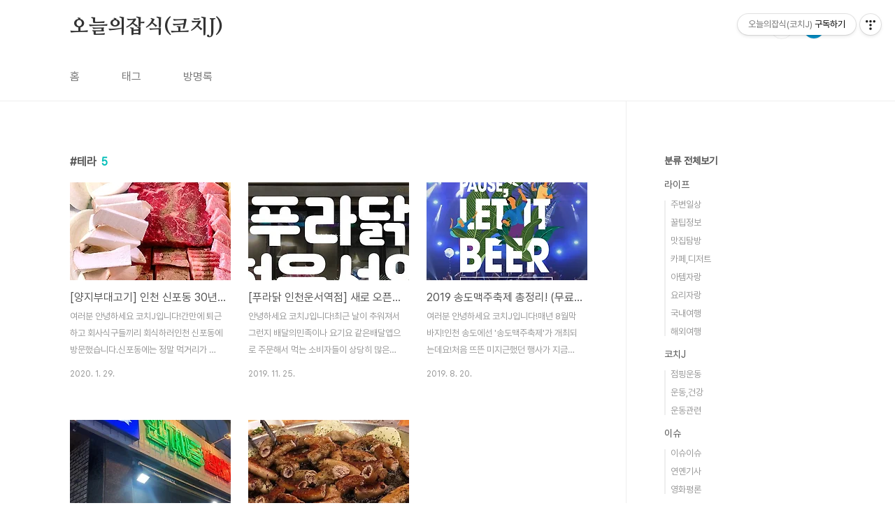

--- FILE ---
content_type: text/html;charset=UTF-8
request_url: https://coach-j.tistory.com/tag/%ED%85%8C%EB%9D%BC?page=1
body_size: 50560
content:
<!doctype html>
<html lang="ko">

                                                                                <head>
                <script type="text/javascript">if (!window.T) { window.T = {} }
window.T.config = {"TOP_SSL_URL":"https://www.tistory.com","PREVIEW":false,"ROLE":"guest","PREV_PAGE":"","NEXT_PAGE":"","BLOG":{"id":3053103,"name":"coach-j","title":"오늘의잡식(코치J)","isDormancy":false,"nickName":"오늘의잡식","status":"open","profileStatus":"normal"},"NEED_COMMENT_LOGIN":true,"COMMENT_LOGIN_CONFIRM_MESSAGE":"이 블로그는 로그인한 사용자에게만 댓글 작성을 허용했습니다. 지금 로그인하시겠습니까?","LOGIN_URL":"https://www.tistory.com/auth/login/?redirectUrl=https://coach-j.tistory.com/tag/%25ED%2585%258C%25EB%259D%25BC","DEFAULT_URL":"https://coach-j.tistory.com","USER":{"name":null,"homepage":null,"id":0,"profileImage":null},"SUBSCRIPTION":{"status":"none","isConnected":false,"isPending":false,"isWait":false,"isProcessing":false,"isNone":true},"IS_LOGIN":false,"HAS_BLOG":false,"IS_SUPPORT":false,"IS_SCRAPABLE":false,"TOP_URL":"http://www.tistory.com","JOIN_URL":"https://www.tistory.com/member/join","PHASE":"prod","ROLE_GROUP":"visitor"};
window.T.entryInfo = null;
window.appInfo = {"domain":"tistory.com","topUrl":"https://www.tistory.com","loginUrl":"https://www.tistory.com/auth/login","logoutUrl":"https://www.tistory.com/auth/logout"};
window.initData = {};

window.TistoryBlog = {
    basePath: "",
    url: "https://coach-j.tistory.com",
    tistoryUrl: "https://coach-j.tistory.com",
    manageUrl: "https://coach-j.tistory.com/manage",
    token: "HavBl3zxarWWpjffU9QvF7PSZ1wDn8E3Fx2UzQFUSBh4FDt6mvvcBU4ScXQOND84"
};
var servicePath = "";
var blogURL = "";</script>

                
                
                
                        <!-- BusinessLicenseInfo - START -->
        
            <link href="https://tistory1.daumcdn.net/tistory_admin/userblog/userblog-7c7a62cfef2026f12ec313f0ebcc6daafb4361d7/static/plugin/BusinessLicenseInfo/style.css" rel="stylesheet" type="text/css"/>

            <script>function switchFold(entryId) {
    var businessLayer = document.getElementById("businessInfoLayer_" + entryId);

    if (businessLayer) {
        if (businessLayer.className.indexOf("unfold_license") > 0) {
            businessLayer.className = "business_license_layer";
        } else {
            businessLayer.className = "business_license_layer unfold_license";
        }
    }
}
</script>

        
        <!-- BusinessLicenseInfo - END -->
        <!-- DaumShow - START -->
        <style type="text/css">#daumSearchBox {
    height: 21px;
    background-image: url(//i1.daumcdn.net/imgsrc.search/search_all/show/tistory/plugin/bg_search2_2.gif);
    margin: 5px auto;
    padding: 0;
}

#daumSearchBox input {
    background: none;
    margin: 0;
    padding: 0;
    border: 0;
}

#daumSearchBox #daumLogo {
    width: 34px;
    height: 21px;
    float: left;
    margin-right: 5px;
    background-image: url(//i1.daumcdn.net/img-media/tistory/img/bg_search1_2_2010ci.gif);
}

#daumSearchBox #show_q {
    background-color: transparent;
    border: none;
    font: 12px Gulim, Sans-serif;
    color: #555;
    margin-top: 4px;
    margin-right: 15px;
    float: left;
}

#daumSearchBox #show_btn {
    background-image: url(//i1.daumcdn.net/imgsrc.search/search_all/show/tistory/plugin/bt_search_2.gif);
    width: 37px;
    height: 21px;
    float: left;
    margin: 0;
    cursor: pointer;
    text-indent: -1000em;
}
</style>

        <!-- DaumShow - END -->

        <!-- GoogleAnalytics - START -->
        <script src="https://www.googletagmanager.com/gtag/js?id=UA-144487032-1" async="async"></script>
<script>window.dataLayer = window.dataLayer || [];
function gtag(){dataLayer.push(arguments);}
gtag('js', new Date());
gtag('config','UA-144487032-1', {
    cookie_domain: 'auto',
    cookie_flags: 'max-age=0;domain=.tistory.com',
    cookie_expires: 7 * 24 * 60 * 60 // 7 days, in seconds
});</script>

        <!-- GoogleAnalytics - END -->

<!-- PreventCopyContents - START -->
<meta content="no" http-equiv="imagetoolbar"/>

<!-- PreventCopyContents - END -->

<!-- System - START -->
<script src="//pagead2.googlesyndication.com/pagead/js/adsbygoogle.js" async="async" data-ad-host="ca-host-pub-9691043933427338" data-ad-client="ca-pub-5853294504757194"></script>
<!-- System - END -->

        <!-- GoogleSearchConsole - START -->
        
<!-- BEGIN GOOGLE_SITE_VERIFICATION -->
<meta name="google-site-verification" content="xnd8sbLUO56Ly3m-BoFzGd82V9EeQIcabaJXci50wfo"/>
<!-- END GOOGLE_SITE_VERIFICATION -->

        <!-- GoogleSearchConsole - END -->

        <!-- TistoryProfileLayer - START -->
        <link href="https://tistory1.daumcdn.net/tistory_admin/userblog/userblog-7c7a62cfef2026f12ec313f0ebcc6daafb4361d7/static/plugin/TistoryProfileLayer/style.css" rel="stylesheet" type="text/css"/>
<script type="text/javascript" src="https://tistory1.daumcdn.net/tistory_admin/userblog/userblog-7c7a62cfef2026f12ec313f0ebcc6daafb4361d7/static/plugin/TistoryProfileLayer/script.js"></script>

        <!-- TistoryProfileLayer - END -->

                
                <meta http-equiv="X-UA-Compatible" content="IE=Edge">
<meta name="format-detection" content="telephone=no">
<script src="//t1.daumcdn.net/tistory_admin/lib/jquery/jquery-3.5.1.min.js" integrity="sha256-9/aliU8dGd2tb6OSsuzixeV4y/faTqgFtohetphbbj0=" crossorigin="anonymous"></script>
<script type="text/javascript" src="//t1.daumcdn.net/tiara/js/v1/tiara-1.2.0.min.js"></script><meta name="referrer" content="always"/>
<meta name="google-adsense-platform-account" content="ca-host-pub-9691043933427338"/>
<meta name="google-adsense-platform-domain" content="tistory.com"/>
<meta name="google-adsense-account" content="ca-pub-5853294504757194"/>
<meta name="description" content="맛집과 카페, 요리 등 소개하고 있는 '오늘의잡식‘ (구 코치J)입니다. '오늘의잡식'이라는 아무거나 잘먹는 유튜브, 틱톡, 인스타그램도 운영하고 있으니 많은 시청 부탁드립니다. 감사합니다❤️"/>

    <!-- BEGIN OPENGRAPH -->
    <meta property="og:type" content="website"/>
<meta property="og:url" content="https://coach-j.tistory.com"/>
<meta property="og:site_name" content="오늘의잡식(코치J)"/>
<meta property="og:title" content="'테라' 태그의 글 목록"/>
<meta property="og:description" content="맛집과 카페, 요리 등 소개하고 있는 '오늘의잡식‘ (구 코치J)입니다. '오늘의잡식'이라는 아무거나 잘먹는 유튜브, 틱톡, 인스타그램도 운영하고 있으니 많은 시청 부탁드립니다. 감사합니다❤️"/>
<meta property="og:image" content="https://img1.daumcdn.net/thumb/R800x0/?scode=mtistory2&fname=https%3A%2F%2Ftistory1.daumcdn.net%2Ftistory%2F3053103%2Fattach%2F0f1e4d9d82b84b29ac6f8c172b3e2326"/>
<meta property="og:article:author" content="'오늘의잡식'"/>
    <!-- END OPENGRAPH -->

    <!-- BEGIN TWITTERCARD -->
    <meta name="twitter:card" content="summary_large_image"/>
<meta name="twitter:site" content="@TISTORY"/>
<meta name="twitter:title" content="'테라' 태그의 글 목록"/>
<meta name="twitter:description" content="맛집과 카페, 요리 등 소개하고 있는 '오늘의잡식‘ (구 코치J)입니다. '오늘의잡식'이라는 아무거나 잘먹는 유튜브, 틱톡, 인스타그램도 운영하고 있으니 많은 시청 부탁드립니다. 감사합니다❤️"/>
<meta property="twitter:image" content="https://img1.daumcdn.net/thumb/R800x0/?scode=mtistory2&fname=https%3A%2F%2Ftistory1.daumcdn.net%2Ftistory%2F3053103%2Fattach%2F0f1e4d9d82b84b29ac6f8c172b3e2326"/>
    <!-- END TWITTERCARD -->
<script type="module" src="https://tistory1.daumcdn.net/tistory_admin/userblog/userblog-7c7a62cfef2026f12ec313f0ebcc6daafb4361d7/static/pc/dist/index.js" defer=""></script>
<script type="text/javascript" src="https://tistory1.daumcdn.net/tistory_admin/userblog/userblog-7c7a62cfef2026f12ec313f0ebcc6daafb4361d7/static/pc/dist/index-legacy.js" defer="" nomodule="true"></script>
<script type="text/javascript" src="https://tistory1.daumcdn.net/tistory_admin/userblog/userblog-7c7a62cfef2026f12ec313f0ebcc6daafb4361d7/static/pc/dist/polyfills-legacy.js" defer="" nomodule="true"></script>
<link rel="icon" sizes="any" href="https://t1.daumcdn.net/tistory_admin/favicon/tistory_favicon_32x32.ico"/>
<link rel="icon" type="image/svg+xml" href="https://t1.daumcdn.net/tistory_admin/top_v2/bi-tistory-favicon.svg"/>
<link rel="apple-touch-icon" href="https://t1.daumcdn.net/tistory_admin/top_v2/tistory-apple-touch-favicon.png"/>
<link rel="stylesheet" type="text/css" href="https://t1.daumcdn.net/tistory_admin/www/style/font.css"/>
<link rel="stylesheet" type="text/css" href="https://tistory1.daumcdn.net/tistory_admin/userblog/userblog-7c7a62cfef2026f12ec313f0ebcc6daafb4361d7/static/style/content.css"/>
<link rel="stylesheet" type="text/css" href="https://tistory1.daumcdn.net/tistory_admin/userblog/userblog-7c7a62cfef2026f12ec313f0ebcc6daafb4361d7/static/pc/dist/index.css"/>
<link rel="stylesheet" type="text/css" href="https://tistory1.daumcdn.net/tistory_admin/userblog/userblog-7c7a62cfef2026f12ec313f0ebcc6daafb4361d7/static/style/uselessPMargin.css"/>
<script type="text/javascript">(function() {
    var tjQuery = jQuery.noConflict(true);
    window.tjQuery = tjQuery;
    window.orgjQuery = window.jQuery; window.jQuery = tjQuery;
    window.jQuery = window.orgjQuery; delete window.orgjQuery;
})()</script>
<script type="text/javascript" src="https://tistory1.daumcdn.net/tistory_admin/userblog/userblog-7c7a62cfef2026f12ec313f0ebcc6daafb4361d7/static/script/base.js"></script>
<script type="text/javascript" src="//developers.kakao.com/sdk/js/kakao.min.js"></script>

                
  <meta charset="UTF-8">
  <meta name="viewport"
    content="user-scalable=no, initial-scale=1.0, maximum-scale=1.0, minimum-scale=1.0, width=device-width">
  <title>'테라' 태그의 글 목록</title>
  <link rel="stylesheet" href="https://tistory1.daumcdn.net/tistory/0/BookClub/style.css">
  <script src="//t1.daumcdn.net/tistory_admin/lib/jquery/jquery-1.12.4.min.js"></script>
  <style type="text/css">
    .entry-content a,
    .post-header h1 em,
    .comments h2 .count {
      color: #04beb8
    }

    .comment-form .submit button:hover,
    .comment-form .submit button:focus {
      background-color: #04beb8
    }

    
  </style>

                
                
                <style type="text/css">.another_category {
    border: 1px solid #E5E5E5;
    padding: 10px 10px 5px;
    margin: 10px 0;
    clear: both;
}

.another_category h4 {
    font-size: 12px !important;
    margin: 0 !important;
    border-bottom: 1px solid #E5E5E5 !important;
    padding: 2px 0 6px !important;
}

.another_category h4 a {
    font-weight: bold !important;
}

.another_category table {
    table-layout: fixed;
    border-collapse: collapse;
    width: 100% !important;
    margin-top: 10px !important;
}

* html .another_category table {
    width: auto !important;
}

*:first-child + html .another_category table {
    width: auto !important;
}

.another_category th, .another_category td {
    padding: 0 0 4px !important;
}

.another_category th {
    text-align: left;
    font-size: 12px !important;
    font-weight: normal;
    word-break: break-all;
    overflow: hidden;
    line-height: 1.5;
}

.another_category td {
    text-align: right;
    width: 80px;
    font-size: 11px;
}

.another_category th a {
    font-weight: normal;
    text-decoration: none;
    border: none !important;
}

.another_category th a.current {
    font-weight: bold;
    text-decoration: none !important;
    border-bottom: 1px solid !important;
}

.another_category th span {
    font-weight: normal;
    text-decoration: none;
    font: 10px Tahoma, Sans-serif;
    border: none !important;
}

.another_category_color_gray, .another_category_color_gray h4 {
    border-color: #E5E5E5 !important;
}

.another_category_color_gray * {
    color: #909090 !important;
}

.another_category_color_gray th a.current {
    border-color: #909090 !important;
}

.another_category_color_gray h4, .another_category_color_gray h4 a {
    color: #737373 !important;
}

.another_category_color_red, .another_category_color_red h4 {
    border-color: #F6D4D3 !important;
}

.another_category_color_red * {
    color: #E86869 !important;
}

.another_category_color_red th a.current {
    border-color: #E86869 !important;
}

.another_category_color_red h4, .another_category_color_red h4 a {
    color: #ED0908 !important;
}

.another_category_color_green, .another_category_color_green h4 {
    border-color: #CCE7C8 !important;
}

.another_category_color_green * {
    color: #64C05B !important;
}

.another_category_color_green th a.current {
    border-color: #64C05B !important;
}

.another_category_color_green h4, .another_category_color_green h4 a {
    color: #3EA731 !important;
}

.another_category_color_blue, .another_category_color_blue h4 {
    border-color: #C8DAF2 !important;
}

.another_category_color_blue * {
    color: #477FD6 !important;
}

.another_category_color_blue th a.current {
    border-color: #477FD6 !important;
}

.another_category_color_blue h4, .another_category_color_blue h4 a {
    color: #1960CA !important;
}

.another_category_color_violet, .another_category_color_violet h4 {
    border-color: #E1CEEC !important;
}

.another_category_color_violet * {
    color: #9D64C5 !important;
}

.another_category_color_violet th a.current {
    border-color: #9D64C5 !important;
}

.another_category_color_violet h4, .another_category_color_violet h4 a {
    color: #7E2CB5 !important;
}
</style>

                
                <link rel="stylesheet" type="text/css" href="https://tistory1.daumcdn.net/tistory_admin/userblog/userblog-7c7a62cfef2026f12ec313f0ebcc6daafb4361d7/static/style/revenue.css"/>
<link rel="canonical" href="https://coach-j.tistory.com"/>

<!-- BEGIN STRUCTURED_DATA -->
<script type="application/ld+json">
    {"@context":"http://schema.org","@type":"WebSite","url":"/","potentialAction":{"@type":"SearchAction","target":"/search/{search_term_string}","query-input":"required name=search_term_string"}}
</script>
<!-- END STRUCTURED_DATA -->
<link rel="stylesheet" type="text/css" href="https://tistory1.daumcdn.net/tistory_admin/userblog/userblog-7c7a62cfef2026f12ec313f0ebcc6daafb4361d7/static/style/dialog.css"/>
<link rel="stylesheet" type="text/css" href="//t1.daumcdn.net/tistory_admin/www/style/top/font.css"/>
<link rel="stylesheet" type="text/css" href="https://tistory1.daumcdn.net/tistory_admin/userblog/userblog-7c7a62cfef2026f12ec313f0ebcc6daafb4361d7/static/style/postBtn.css"/>
<link rel="stylesheet" type="text/css" href="https://tistory1.daumcdn.net/tistory_admin/userblog/userblog-7c7a62cfef2026f12ec313f0ebcc6daafb4361d7/static/style/tistory.css"/>
<script type="text/javascript" src="https://tistory1.daumcdn.net/tistory_admin/userblog/userblog-7c7a62cfef2026f12ec313f0ebcc6daafb4361d7/static/script/common.js"></script>

                
                </head>

                                                <body id="tt-body-tag"
  class="layout-aside-right paging-number">
                
                
                
  
    <div id="acc-nav">
      <a href="#content">본문 바로가기</a>
    </div>
    <div id="wrap">
      <header id="header">
        <div class="inner">
          <h1>
            <a href="https://coach-j.tistory.com/">
              
              
                오늘의잡식(코치J)
              
            </a>
          </h1>
          <div class="util">
            <div class="search">
              
                <label for="search" class="screen_out">블로그 내 검색</label>
                <input id="search" type="text" name="search" value=""
                  placeholder="검색내용을 입력하세요." onkeypress="if (event.keyCode == 13) { try {
    window.location.href = '/search' + '/' + looseURIEncode(document.getElementsByName('search')[0].value);
    document.getElementsByName('search')[0].value = '';
    return false;
} catch (e) {} }">
                <button type="submit" onclick="try {
    window.location.href = '/search' + '/' + looseURIEncode(document.getElementsByName('search')[0].value);
    document.getElementsByName('search')[0].value = '';
    return false;
} catch (e) {}">검색</button>
              
            </div>
            <div class="profile">
              <button type="button"><img alt="블로그 이미지" src="https://tistory1.daumcdn.net/tistory/3053103/attach/0f1e4d9d82b84b29ac6f8c172b3e2326"/></button>
              <nav>
                <ul>
                  <li><a href="https://coach-j.tistory.com/manage">관리</a></li>
                  <li><a href="https://coach-j.tistory.com/manage/entry/post ">글쓰기</a></li>
                  <li class="login"><a href="#">로그인</a></li>
                  <li class="logout"><a href="#">로그아웃</a></li>
                </ul>
              </nav>
            </div>
            <button type="button" class="menu"><span>메뉴</span></button>
          </div>
          <nav id="gnb">
            <ul>
  <li class="t_menu_home first"><a href="/" target="">홈</a></li>
  <li class="t_menu_tag"><a href="/tag" target="">태그</a></li>
  <li class="t_menu_guestbook last"><a href="/guestbook" target="">방명록</a></li>
</ul>
          </nav>
        </div>
      </header>
      <section id="container">
        
        <div class="content-wrap">
          <article id="content">
            

            

            

            

            
              <div class="post-header">
                <h1><span>테라</span><em>5</em></h1>
              </div>
              
            

            

            <div class="inner">
                  
        

    
      <div class="post-item">
        <a href="/528"
          data-tiara-action-name="블로그글_클릭"
          data-tiara-action-kind="ClickContent"
          data-tiara-copy=""
          data-tiara-image="https://img1.daumcdn.net/thumb/R750x0/?scode=mtistory2&fname=https%3A%2F%2Ft1.daumcdn.net%2Fcfile%2Ftistory%2F994810365E311B7830"
          data-tiara-click_url="https://coach-j.tistory.com//528"
          data-tiara-name=""
          data-tiara-provider="오늘의잡식(코치J)"
          data-tiara-plink="/528"
          data-tiara-id="/528"
        >
          <span class="thum">
            
              <img loading="lazy"
                src="//i1.daumcdn.net/thumb/C230x300.fwebp.q85/?fname=https%3A%2F%2Ft1.daumcdn.net%2Fcfile%2Ftistory%2F994810365E311B7830"
                alt="">
            
          </span>
          <span class="title">[양지부대고기] 인천 신포동 30년전통 모듬철판구이/부대찌개 맛집!</span>
          <span class="excerpt">여러분 안녕하세요 코치J입니다!간만에 퇴근하고 회사식구들끼리 회식하러인천 신포동에 방문했습니다.신포동에는 정말 먹거리가 많은 장소인데요,그 중에서 오늘 제가 소개해드릴 장소는30년전통 부대찌개/철판구이 맛집으로 소문난 '양지부대고기'입니다!식사하기도 좋고, 회식하기도 좋은 장소로한 자리에서 정말 오랜세월 많은사람들에게사랑받고있는 장소인데요,오늘 여러분께 먹은후기 공유해드리겠습니다.양지부대고기 메뉴판입니다.메뉴는 단촐합니다.모듬철판구이, 부대찌개 2가지 메인이 끝!그 외에는 추가메뉴(사리)입니다.저희는 먼저 모듬철판구이 1판 주문했습니다.주문하고나니 양상추 샐러드와소스로 캐첩과 기름장을 주셨어요.회식에 술이 빠지면 안되겠죠?! 소주파보다 맥주파가 많은관계로테라 맥주도 주문했습니다!주문한 모듬철판볶음이 나왔..</span>
          <span class="meta">
            <span class="date">2020. 1. 29.</span>
          </span>
        </a>
      </div>
    

    

  
        
    
        

    
      <div class="post-item">
        <a href="/458"
          data-tiara-action-name="블로그글_클릭"
          data-tiara-action-kind="ClickContent"
          data-tiara-copy=""
          data-tiara-image="https://img1.daumcdn.net/thumb/R750x0/?scode=mtistory2&fname=https%3A%2F%2Ft1.daumcdn.net%2Fcfile%2Ftistory%2F99FBF0375DDB4C642B"
          data-tiara-click_url="https://coach-j.tistory.com//458"
          data-tiara-name=""
          data-tiara-provider="오늘의잡식(코치J)"
          data-tiara-plink="/458"
          data-tiara-id="/458"
        >
          <span class="thum">
            
              <img loading="lazy"
                src="//i1.daumcdn.net/thumb/C230x300.fwebp.q85/?fname=https%3A%2F%2Ft1.daumcdn.net%2Fcfile%2Ftistory%2F99FBF0375DDB4C642B"
                alt="">
            
          </span>
          <span class="title">[푸라닭 인천운서역점] 새로 오픈한 푸라닭에서 '고추마요치킨' 먹어본 후기! (ft.블랙치즈볼)</span>
          <span class="excerpt">안녕하세요 코치J입니다!최근 날이 추워져서 그런지 배달의민족이나 요기요 같은배달앱으로 주문해서 먹는 소비자들이 상당히 많은데요!오늘은 배달보다 매장에서 먹고자,인천 영종도 운서역에 새롭게 오픈한'푸라닭 인천운서역점'에 다녀왔어요!요즘 명품치킨, 럭셔리치킨으로 유명세를 떨치고 있는데요,여러분께 방문해서 먹어본 후기 공유해드릴게요!오픈한지 이제 1주일밖에 안돼서 그런지,화환들이 앞에 많이 진열되어있어요!사장님 대박나시길 기원합니다!회식을 푸라닭에서 할 예정이서사전에 예약을 하고 갔던터라자리가 만석인데도 불구하고저희는 문제없이 착석했어요!(영종도에서 푸라닭의 인기가 엄청나네요!)매장한편에 또 재미난 글귀가 써있더라구요! '그날의 피로는 치맥으로 풀자''명품가방은 못사줘도 치킨은 사줄게'센스가 돋보이는 글귀에요..</span>
          <span class="meta">
            <span class="date">2019. 11. 25.</span>
          </span>
        </a>
      </div>
    

    

  
        
    
        

    
      <div class="post-item">
        <a href="/310"
          data-tiara-action-name="블로그글_클릭"
          data-tiara-action-kind="ClickContent"
          data-tiara-copy=""
          data-tiara-image="https://img1.daumcdn.net/thumb/R750x0/?scode=mtistory2&fname=https%3A%2F%2Ft1.daumcdn.net%2Fcfile%2Ftistory%2F998128435D5B460B2B"
          data-tiara-click_url="https://coach-j.tistory.com//310"
          data-tiara-name=""
          data-tiara-provider="오늘의잡식(코치J)"
          data-tiara-plink="/310"
          data-tiara-id="/310"
        >
          <span class="thum">
            
              <img loading="lazy"
                src="//i1.daumcdn.net/thumb/C230x300.fwebp.q85/?fname=https%3A%2F%2Ft1.daumcdn.net%2Fcfile%2Ftistory%2F998128435D5B460B2B"
                alt="">
            
          </span>
          <span class="title">2019 송도맥주축제 총정리! (무료입장!)</span>
          <span class="excerpt">여러분 안녕하세요 코치J입니다!매년 8월막바지!인천 송도에선 '송도맥주축제'가 개최되는데요!처음 뜨뜬 미지근했던 행사가 지금은 제대로 자리매김을해서볼거리 먹거리 놀거리가 풍족한 인천의 대표 축제가 되었습니다!2019년 올해도 개최되는데!오늘 여러분께 축제 내용 총정리해서 공유해드리겠습니다! - 기간: 2019년 8월 23일 (금) ~ 2019년 8월 31일(토)- 문의: 032-830-1000- 홈페이지: http://www.songdobeer.com- 행사장소: 인천광역시 연수구 센트럴로 350 송도달빛축제공원- 주최/주관: 송도맥주축제조직위원회- 이용요금: 무료 입장매년 성황리에 축제가 진행되고 있어서,몰려오는 인파가 엄청납니다!심지어 입장료도 무료니 가서 신나게 즐기기만 하면되겠죠?! (맥주/안주는..</span>
          <span class="meta">
            <span class="date">2019. 8. 20.</span>
          </span>
        </a>
      </div>
    

    

  
        
    
        

    
      <div class="post-item">
        <a href="/134"
          data-tiara-action-name="블로그글_클릭"
          data-tiara-action-kind="ClickContent"
          data-tiara-copy=""
          data-tiara-image="https://img1.daumcdn.net/thumb/R750x0/?scode=mtistory2&fname=https%3A%2F%2Ft1.daumcdn.net%2Fcfile%2Ftistory%2F99AE12335CCFC42E30"
          data-tiara-click_url="https://coach-j.tistory.com//134"
          data-tiara-name=""
          data-tiara-provider="오늘의잡식(코치J)"
          data-tiara-plink="/134"
          data-tiara-id="/134"
        >
          <span class="thum">
            
              <img loading="lazy"
                src="//i1.daumcdn.net/thumb/C230x300.fwebp.q85/?fname=https%3A%2F%2Ft1.daumcdn.net%2Fcfile%2Ftistory%2F99AE12335CCFC42E30"
                alt="">
            
          </span>
          <span class="title">용현동 먹자골목 새로 오픈한 &quot;인계동 껍데기&quot; 솔직 후기!</span>
          <span class="excerpt">안녕하세요 코치J입니다! 얼마전 용현동 먹자골목에 &quot;인계동 껍데기&quot;가 새롭게 오픈했다고해서 방문했습니다!껍데기를 평소에 즐기진 않지만, 인계동 껍데기가 맛있다는 소문이 자자해서 갔는데,과연 진짜 그런지, 여러분께 솔직후기 공유해드리겠습니다.제가 갔던날이 주말이라 그런지 제 앞으로 3팀정도 대기하고 있었네요..ㅠ한 20분정도 대기하니까 사장님으로 보이시는분이 기다리느라 죄송하다구친절하게 환타 서비스로 주셔서 너무 감사했습니다!그리고나서 얼마 안있다가 바로 입장했습니다.메인메뉴는 벌집껍데기, 항정껍데기, 꼬들살, 오겹살이 있고사이드메뉴로 김치짜글이, 된장짜글이, 비빔국수, 폭탄계란찜, 볶음밥이 있습니다!저희는 벌집껍데기 2인분, 폭탄계란찜, 비빔국수 이렇게 주문했습니다!(껍데기가 메인이라 그런지 껍데기 가격..</span>
          <span class="meta">
            <span class="date">2019. 5. 6.</span>
          </span>
        </a>
      </div>
    

    

  
        
    
        

    
      <div class="post-item">
        <a href="/129"
          data-tiara-action-name="블로그글_클릭"
          data-tiara-action-kind="ClickContent"
          data-tiara-copy=""
          data-tiara-image="https://img1.daumcdn.net/thumb/R750x0/?scode=mtistory2&fname=https%3A%2F%2Ft1.daumcdn.net%2Fcfile%2Ftistory%2F99B9ED3A5CCD3CAB29"
          data-tiara-click_url="https://coach-j.tistory.com//129"
          data-tiara-name=""
          data-tiara-provider="오늘의잡식(코치J)"
          data-tiara-plink="/129"
          data-tiara-id="/129"
        >
          <span class="thum">
            
              <img loading="lazy"
                src="//i1.daumcdn.net/thumb/C230x300.fwebp.q85/?fname=https%3A%2F%2Ft1.daumcdn.net%2Fcfile%2Ftistory%2F99B9ED3A5CCD3CAB29"
                alt="">
            
          </span>
          <span class="title">인천 산곡동 인생곱창집 &quot;황금곱창&quot; 재방문 리얼후기!</span>
          <span class="excerpt">안녕하세요 코치J입니다! 얼마전, 황금곱창 처음 방문 이후에 너무 맛있어서 리뷰를 해드렸던적이 있는데, 직전에 갔을때는 볶음밥도 안먹고, 술도 안먹고 그냥 곱창만 먹고 왔었습니다.. 그때 당시 사장님曰: 볶음밥을 안먹고가면 황금곱창을 제대로 먹은게 아닙니다! 이 말이 계속 뇌리에 스쳐서 오늘은 기필코 먹고오리라!라는 마음가짐으로 재방문 했습니다! 오후 06:00 오픈이라 06:02에 도착했는데.. 이미 만석..! (대기만 50분 했습니다 ㅠㅠ 여러분 오픈전에 미리미리가세요..ㅠ) 황금곱창직전리뷰 링크: https://coach-j.tistory.com/85 곱창은 요리다! 저와 아내는 어떻게 먹을까 고민하다가! 둘이서 곱창 3인분 대창 1인분, 맥주 1병 이렇게 먼저 주문했습니다! 양은 충분히 많이 나오..</span>
          <span class="meta">
            <span class="date">2019. 5. 4.</span>
          </span>
        </a>
      </div>
    

    

  
        
    

            </div>

            

            

            
              <div class="pagination">
                <a  class="prev no-more-prev">이전</a>
                
                  <a href="/tag/%ED%85%8C%EB%9D%BC?page=1"><span class="selected">1</span></a>
                
                <a  class="next no-more-next">다음</a>
              </div>
            

            <div class="revenue_unit_wrap position_list">
  <div class="revenue_unit_item adfit">
    <div class="revenue_unit_info">728x90</div>
    <ins class="kakao_ad_area" style="display: none;" data-ad-unit="DAN-EkRkDFBfKgjuo49J" data-ad-width="728px" data-ad-height="90px"></ins>
    <script type="text/javascript" src="//t1.daumcdn.net/kas/static/ba.min.js" async="async"></script>
  </div>
</div><div class="revenue_unit_wrap position_list">
  <div class="revenue_unit_item adsense responsive">
    <div class="revenue_unit_info">반응형</div>
    <script src="//pagead2.googlesyndication.com/pagead/js/adsbygoogle.js" async="async"></script>
    <ins class="adsbygoogle" style="display: block;" data-ad-host="ca-host-pub-9691043933427338" data-ad-client="ca-pub-5853294504757194" data-ad-format="auto"></ins>
    <script>(adsbygoogle = window.adsbygoogle || []).push({});</script>
  </div>
</div>

          </article>
          <aside id="aside" class="sidebar">

            <div class="sidebar-1">
              
                  <!-- 카테고리 -->
                  <nav class="category">
                    <ul class="tt_category"><li class=""><a href="/category" class="link_tit"> 분류 전체보기 </a>
  <ul class="category_list"><li class=""><a href="/category/%EB%9D%BC%EC%9D%B4%ED%94%84" class="link_item"> 라이프 </a>
  <ul class="sub_category_list"><li class=""><a href="/category/%EB%9D%BC%EC%9D%B4%ED%94%84/%EC%A3%BC%EB%B3%80%EC%9D%BC%EC%83%81" class="link_sub_item"> 주변일상 </a></li>
<li class=""><a href="/category/%EB%9D%BC%EC%9D%B4%ED%94%84/%EA%BF%80%ED%8C%81%EC%A0%95%EB%B3%B4" class="link_sub_item"> 꿀팁정보 </a></li>
<li class=""><a href="/category/%EB%9D%BC%EC%9D%B4%ED%94%84/%EB%A7%9B%EC%A7%91%ED%83%90%EB%B0%A9" class="link_sub_item"> 맛집탐방 </a></li>
<li class=""><a href="/category/%EB%9D%BC%EC%9D%B4%ED%94%84/%EC%B9%B4%ED%8E%98%2C%EB%94%94%EC%A0%80%ED%8A%B8" class="link_sub_item"> 카페,디저트 </a></li>
<li class=""><a href="/category/%EB%9D%BC%EC%9D%B4%ED%94%84/%EC%95%84%ED%85%9C%EC%9E%90%EB%9E%91" class="link_sub_item"> 아템자랑 </a></li>
<li class=""><a href="/category/%EB%9D%BC%EC%9D%B4%ED%94%84/%EC%9A%94%EB%A6%AC%EC%9E%90%EB%9E%91" class="link_sub_item"> 요리자랑 </a></li>
<li class=""><a href="/category/%EB%9D%BC%EC%9D%B4%ED%94%84/%EA%B5%AD%EB%82%B4%EC%97%AC%ED%96%89" class="link_sub_item"> 국내여행 </a></li>
<li class=""><a href="/category/%EB%9D%BC%EC%9D%B4%ED%94%84/%ED%95%B4%EC%99%B8%EC%97%AC%ED%96%89" class="link_sub_item"> 해외여행 </a></li>
</ul>
</li>
<li class=""><a href="/category/%EC%BD%94%EC%B9%98J" class="link_item"> 코치J </a>
  <ul class="sub_category_list"><li class=""><a href="/category/%EC%BD%94%EC%B9%98J/%EC%A0%90%ED%95%91%EC%9A%B4%EB%8F%99" class="link_sub_item"> 점핑운동 </a></li>
<li class=""><a href="/category/%EC%BD%94%EC%B9%98J/%EC%9A%B4%EB%8F%99%2C%EA%B1%B4%EA%B0%95" class="link_sub_item"> 운동,건강 </a></li>
<li class=""><a href="/category/%EC%BD%94%EC%B9%98J/%EC%9A%B4%EB%8F%99%EA%B4%80%EB%A0%A8" class="link_sub_item"> 운동관련 </a></li>
</ul>
</li>
<li class=""><a href="/category/%EC%9D%B4%EC%8A%88" class="link_item"> 이슈 </a>
  <ul class="sub_category_list"><li class=""><a href="/category/%EC%9D%B4%EC%8A%88/%EC%9D%B4%EC%8A%88%EC%9D%B4%EC%8A%88" class="link_sub_item"> 이슈이슈 </a></li>
<li class=""><a href="/category/%EC%9D%B4%EC%8A%88/%EC%97%B0%EC%98%8C%EA%B8%B0%EC%82%AC" class="link_sub_item"> 연옌기사 </a></li>
<li class=""><a href="/category/%EC%9D%B4%EC%8A%88/%EC%98%81%ED%99%94%ED%8F%89%EB%A1%A0" class="link_sub_item"> 영화평론 </a></li>
</ul>
</li>
</ul>
</li>
</ul>

                  </nav>
                <div class="revenue_unit_wrap">
  <div class="revenue_unit_item adfit">
    <div class="revenue_unit_info">250x250</div>
    <ins class="kakao_ad_area" style="display: none;" data-ad-unit="DAN-WJnOj9l6uwTqRNw8" data-ad-width="250px" data-ad-height="250px"></ins>
    <script type="text/javascript" src="//t1.daumcdn.net/kas/static/ba.min.js" async="async"></script>
  </div>
</div><div class="revenue_unit_wrap">
  <div class="revenue_unit_item adsense responsive">
    <div class="revenue_unit_info">반응형</div>
    <script src="//pagead2.googlesyndication.com/pagead/js/adsbygoogle.js" async="async"></script>
    <ins class="adsbygoogle" style="display: block;" data-ad-host="ca-host-pub-9691043933427338" data-ad-client="ca-pub-5853294504757194" data-ad-format="auto"></ins>
    <script>(adsbygoogle = window.adsbygoogle || []).push({});</script>
  </div>
</div>
            </div>
            <div class="sidebar-2">
              
                  <!-- 공지사항 -->
                  
                    <div class="notice">
                      <h2>공지사항</h2>
                      <ul>
                        
                          <li>
                            <a href="/notice/1248"
                              data-tiara-action-name="공지목록글_클릭"
                              data-tiara-action-kind="ClickContent"
                              data-tiara-copy="[오늘의잡식] 새로운 닉네임으로 찾아왔습니다."
                              data-tiara-click_url="https://coach-j.tistory.com//notice/1248"
                              data-tiara-name="[오늘의잡식] 새로운 닉네임으로 찾아왔습니다."
                              data-tiara-provider="오늘의잡식(코치J)"
                              data-tiara-plink="/notice/1248"
                              data-tiara-id="/notice/1248"
                            >[오늘의잡식] 새로운 닉네임으로 찾아왔습니다.</a>
                          </li>
                        
                          <li>
                            <a href="/notice/544"
                              data-tiara-action-name="공지목록글_클릭"
                              data-tiara-action-kind="ClickContent"
                              data-tiara-copy="코치J 유튜브 채널 (점핑피트니스)"
                              data-tiara-click_url="https://coach-j.tistory.com//notice/544"
                              data-tiara-name="코치J 유튜브 채널 (점핑피트니스)"
                              data-tiara-provider="오늘의잡식(코치J)"
                              data-tiara-plink="/notice/544"
                              data-tiara-id="/notice/544"
                            >코치J 유튜브 채널 (점핑피트니스)</a>
                          </li>
                        
                      </ul>
                    </div>
                  
                
                  <!-- 최근글/인기글 -->
                  <div class="post-list tab-ui">
                    <div id="recent" class="tab-list">
                      <h2>최근글</h2>
                      <ul>
                        
                      </ul>
                    </div>
                    <div id="popular" class="tab-list">
                      <h2>인기글</h2>
                      <ul>
                        
                      </ul>
                    </div>
                  </div>
                
                  <!-- 최근댓글 -->
                  <div class="recent-comment">
                    <h2>최근댓글</h2>
                    <ul>
                      
                    </ul>
                  </div>
                
                  <!-- Facebook/Twitter -->
                  <div class="social-list tab-ui">
                    
                    
                  </div>
                <div class="module module_plugin">        <!-- SB_Banner - START -->
        <script async src="//pagead2.googlesyndication.com/pagead/js/adsbygoogle.js"></script>
<!-- 사각형2 250x250 -->
<ins class="adsbygoogle"
     style="display:inline-block;width:250px;height:250px"
     data-ad-client="ca-pub-5853294504757194"
     data-ad-slot="7555549799"></ins>
<script>
(adsbygoogle = window.adsbygoogle || []).push({});
</script>
        <!-- SB_Banner - END -->
</div>

              
                  <!-- 태그 -->
                  <div class="tags">
                    <h2>태그</h2>
                    
                      <a href="/tag/%EC%A0%90%ED%95%91%EC%BA%A3">점핑캣</a>
                    
                      <a href="/tag/%EC%BD%94%EC%B9%98J">코치J</a>
                    
                      <a href="/tag/%EC%A0%90%ED%95%91%EC%97%90%EC%96%B4%EB%A1%9C%EB%B9%85">점핑에어로빅</a>
                    
                      <a href="/tag/%ED%99%88%ED%8A%B8%EB%A0%88%EC%9D%B4%EB%8B%9D">홈트레이닝</a>
                    
                      <a href="/tag/%EC%BD%94%EB%A1%9C%EB%82%9819">코로나19</a>
                    
                      <a href="/tag/trampoline">trampoline</a>
                    
                      <a href="/tag/%EC%B0%A8%EC%9D%B4%EB%82%98%ED%83%80%EC%9A%B4">차이나타운</a>
                    
                      <a href="/tag/%EC%BD%94%EC%B9%98%EC%A0%9C%EC%9D%B4">코치제이</a>
                    
                      <a href="/tag/coach%20J">coach J</a>
                    
                      <a href="/tag/%ED%8A%B8%EB%9E%A8%ED%8F%B4%EB%A6%B0">트램폴린</a>
                    
                      <a href="/tag/%EC%A0%90%ED%95%91%ED%94%BC%ED%8A%B8%EB%8B%88%EC%8A%A4">점핑피트니스</a>
                    
                      <a href="/tag/%EC%9D%B8%EC%B2%9C%20%EB%A7%9B%EC%A7%91">인천 맛집</a>
                    
                      <a href="/tag/%EC%B9%98%ED%82%A8">치킨</a>
                    
                      <a href="/tag/%EC%9C%A0%EC%82%B0%EC%86%8C%EC%9A%B4%EB%8F%99">유산소운동</a>
                    
                      <a href="/tag/%EB%82%98%EC%9D%B4%ED%82%A4">나이키</a>
                    
                      <a href="/tag/%EC%A7%91%EC%97%90%EC%84%9C%20%EC%82%B4%EB%B9%BC%EC%9E%90">집에서 살빼자</a>
                    
                      <a href="/tag/%EC%A0%90%ED%95%91%EC%9A%B4%EB%8F%99">점핑운동</a>
                    
                      <a href="/tag/%EB%8B%A4%EC%9D%B4%EC%96%B4%ED%8A%B8">다이어트</a>
                    
                      <a href="/tag/%EC%A0%90%ED%95%91%ED%95%98%EC%9D%B4">점핑하이</a>
                    
                      <a href="/tag/%EC%9D%B8%EC%B2%9C%20%EC%B0%A8%EC%9D%B4%EB%82%98%ED%83%80%EC%9A%B4">인천 차이나타운</a>
                    
                      <a href="/tag/%EA%B7%BC%EB%A0%A5%EC%9A%B4%EB%8F%99">근력운동</a>
                    
                      <a href="/tag/%EC%9D%B8%EC%B2%9C%EA%B4%80%EA%B4%91%EC%95%88%EB%82%B4%EC%86%8C">인천관광안내소</a>
                    
                      <a href="/tag/%EC%A0%90%ED%95%91%EB%8B%A4%EC%9D%B4%EC%96%B4%ED%8A%B8">점핑다이어트</a>
                    
                      <a href="/tag/jumping%20fitness">jumping fitness</a>
                    
                      <a href="/tag/%EC%A0%90%ED%95%91">점핑</a>
                    
                      <a href="/tag/%EC%A0%90%ED%95%91%EC%8A%A4%ED%83%80">점핑스타</a>
                    
                      <a href="/tag/%EC%A0%90%ED%95%91%EC%98%81%EC%83%81">점핑영상</a>
                    
                      <a href="/tag/%EA%B5%AC%EC%9B%94%EB%8F%99%20%EB%A7%9B%EC%A7%91">구월동 맛집</a>
                    
                      <a href="/tag/%EC%8B%A0%ED%8F%AC%EB%8F%99%20%EB%A7%9B%EC%A7%91">신포동 맛집</a>
                    
                      <a href="/tag/%ED%99%88%ED%8A%B8">홈트</a>
                    
                  </div>
                
                  <!-- 전체 방문자 -->
                  <div class="count">
                    <h2>전체 방문자</h2>
                    <p class="total"></p>
                    <p>Today : </p>
                    <p>Yesterday : </p>
                  </div>
                
                  <!-- 소셜 채널 -->
                  <div class="social-channel">
                    <ul>
                      
                      
                      
                      
                    </ul>
                  </div>
                <div class="module module_plugin">        <!-- SB_Banner - START -->
        <script async src="//pagead2.googlesyndication.com/pagead/js/adsbygoogle.js"></script>
<!-- 사각형 250x250 -->
<ins class="adsbygoogle"
     style="display:inline-block;width:250px;height:250px"
     data-ad-client="ca-pub-5853294504757194"
     data-ad-slot="3999448162"></ins>
<script>
(adsbygoogle = window.adsbygoogle || []).push({});
</script>
        <!-- SB_Banner - END -->
</div>
<div class="module module_plugin">        <!-- SB_Banner - START -->
        <script async src="//pagead2.googlesyndication.com/pagead/js/adsbygoogle.js"></script>
<!-- 수직배너2 -->
<ins class="adsbygoogle"
     style="display:inline-block;width:250px;height:1050px"
     data-ad-client="ca-pub-5853294504757194"
     data-ad-slot="6198715025"></ins>
<script>
(adsbygoogle = window.adsbygoogle || []).push({});
</script>
        <!-- SB_Banner - END -->
</div>
<div class="module module_plugin">        <!-- SB_Banner - START -->
        <script async src="//pagead2.googlesyndication.com/pagead/js/adsbygoogle.js"></script>
<!-- 사각형 250x250 -->
<ins class="adsbygoogle"
     style="display:inline-block;width:250px;height:250px"
     data-ad-client="ca-pub-5853294504757194"
     data-ad-slot="3999448162"></ins>
<script>
(adsbygoogle = window.adsbygoogle || []).push({});
</script>
        <!-- SB_Banner - END -->
</div>
<div class="module module_plugin">        <!-- SB_Banner - START -->
        <script async src="//pagead2.googlesyndication.com/pagead/js/adsbygoogle.js"></script>
<!-- 수직배너2 -->
<ins class="adsbygoogle"
     style="display:inline-block;width:250px;height:1050px"
     data-ad-client="ca-pub-5853294504757194"
     data-ad-slot="6198715025"></ins>
<script>
(adsbygoogle = window.adsbygoogle || []).push({});
</script>
        <!-- SB_Banner - END -->
</div>
<div class="module module_plugin">        <!-- SB_Banner - START -->
        <script async src="//pagead2.googlesyndication.com/pagead/js/adsbygoogle.js"></script>
<!-- 사각형 250x250 -->
<ins class="adsbygoogle"
     style="display:inline-block;width:250px;height:250px"
     data-ad-client="ca-pub-5853294504757194"
     data-ad-slot="3999448162"></ins>
<script>
(adsbygoogle = window.adsbygoogle || []).push({});
</script>
        <!-- SB_Banner - END -->
</div>
<div class="module module_plugin">        <!-- SB_Banner - START -->
        <script async src="//pagead2.googlesyndication.com/pagead/js/adsbygoogle.js"></script>
<!-- 수직배너2 -->
<ins class="adsbygoogle"
     style="display:inline-block;width:250px;height:1050px"
     data-ad-client="ca-pub-5853294504757194"
     data-ad-slot="6198715025"></ins>
<script>
(adsbygoogle = window.adsbygoogle || []).push({});
</script>
        <!-- SB_Banner - END -->
</div>
<div class="module module_plugin">        <!-- SB_Banner - START -->
        <script async src="//pagead2.googlesyndication.com/pagead/js/adsbygoogle.js"></script>
<!-- 사각형 250x250 -->
<ins class="adsbygoogle"
     style="display:inline-block;width:250px;height:250px"
     data-ad-client="ca-pub-5853294504757194"
     data-ad-slot="3999448162"></ins>
<script>
(adsbygoogle = window.adsbygoogle || []).push({});
</script>
        <!-- SB_Banner - END -->
</div>
<div class="module module_plugin">        <!-- SB_Banner - START -->
        <script async src="//pagead2.googlesyndication.com/pagead/js/adsbygoogle.js"></script>
<!-- 수직배너2 -->
<ins class="adsbygoogle"
     style="display:inline-block;width:250px;height:1050px"
     data-ad-client="ca-pub-5853294504757194"
     data-ad-slot="6198715025"></ins>
<script>
(adsbygoogle = window.adsbygoogle || []).push({});
</script>
        <!-- SB_Banner - END -->
</div>
<div class="module module_plugin">        <!-- SB_Banner - START -->
        <script async src="//pagead2.googlesyndication.com/pagead/js/adsbygoogle.js"></script>
<!-- 직사각형3 -->
<ins class="adsbygoogle"
     style="display:inline-block;width:250px;height:250px"
     data-ad-client="ca-pub-5853294504757194"
     data-ad-slot="9124616486"></ins>
<script>
(adsbygoogle = window.adsbygoogle || []).push({});
</script>
        <!-- SB_Banner - END -->
</div>

            </div>
          </aside>
        </div>
      </section>
      <hr>
      <footer id="footer">
        <div class="inner">
          <div class="order-menu">
            
            
            
            
          </div>
          <a href="#" class="page-top">TOP</a>
          <p class="meta">TEL. 02.1234.5678 / 경기 성남시 분당구 판교역로</p>
          <p class="copyright">© Kakao Corp.</p>
        </div>
      </footer>
    </div>
  
  <script src="https://tistory1.daumcdn.net/tistory/0/BookClub/images/script.js"></script>
<div class="#menubar menu_toolbar ">
  <h2 class="screen_out">티스토리툴바</h2>
<div class="btn_tool btn_tool_type1" id="menubar_wrapper" data-tistory-react-app="Menubar"></div><div class="btn_tool"><button class="btn_menu_toolbar btn_subscription  #subscribe" data-blog-id="3053103" data-url="https://coach-j.tistory.com" data-device="web_pc"><strong class="txt_tool_id">오늘의잡식(코치J)</strong><em class="txt_state">구독하기</em><span class="img_common_tistory ico_check_type1"></span></button></div></div>
<div class="layer_tooltip">
  <div class="inner_layer_tooltip">
    <p class="desc_g"></p>
  </div>
</div>
<div id="editEntry" style="position:absolute;width:1px;height:1px;left:-100px;top:-100px"></div>


                        <!-- CallBack - START -->
        <script>                    (function () { 
                        var blogTitle = '오늘의잡식(코치J)';
                        
                        (function () {
    function isShortContents () {
        return window.getSelection().toString().length < 30;
    }
    function isCommentLink (elementID) {
        return elementID === 'commentLinkClipboardInput'
    }

    function copyWithSource (event) {
        if (isShortContents() || isCommentLink(event.target.id)) {
            return;
        }
        var range = window.getSelection().getRangeAt(0);
        var contents = range.cloneContents();
        var temp = document.createElement('div');

        temp.appendChild(contents);

        var url = document.location.href;
        var decodedUrl = decodeURI(url);
        var postfix = ' [' + blogTitle + ':티스토리]';

        event.clipboardData.setData('text/plain', temp.innerText + '\n출처: ' + decodedUrl + postfix);
        event.clipboardData.setData('text/html', '<pre data-ke-type="codeblock">' + temp.innerHTML + '</pre>' + '출처: <a href="' + url + '">' + decodedUrl + '</a>' + postfix);
        event.preventDefault();
    }

    document.addEventListener('copy', copyWithSource);
})()

                    })()</script>

        <!-- CallBack - END -->

<!-- DragSearchHandler - START -->
<script src="//search1.daumcdn.net/search/statics/common/js/g/search_dragselection.min.js"></script>

<!-- DragSearchHandler - END -->

        <!-- NaverAnalytics - START -->
        <script type="text/javascript" src="//wcs.naver.net/wcslog.js"></script>
<script type="text/javascript">if(!wcs_add) var wcs_add = {};
   wcs_add["wa"] = encodeURI("https://coach-j.tistory.com/");
   wcs_do();</script>

        <!-- NaverAnalytics - END -->

        <!-- PreventCopyContents - START -->
        <script type="text/javascript">document.oncontextmenu = new Function ('return false');
document.ondragstart = new Function ('return false');
document.onselectstart = new Function ('return false');
document.body.style.MozUserSelect = 'none';</script>
<script type="text/javascript" src="https://tistory1.daumcdn.net/tistory_admin/userblog/userblog-7c7a62cfef2026f12ec313f0ebcc6daafb4361d7/static/plugin/PreventCopyContents/script.js"></script>

        <!-- PreventCopyContents - END -->

                
                <div style="margin:0; padding:0; border:none; background:none; float:none; clear:none; z-index:0"></div>
<script type="text/javascript" src="https://tistory1.daumcdn.net/tistory_admin/userblog/userblog-7c7a62cfef2026f12ec313f0ebcc6daafb4361d7/static/script/common.js"></script>
<script type="text/javascript">window.roosevelt_params_queue = window.roosevelt_params_queue || [{channel_id: 'dk', channel_label: '{tistory}'}]</script>
<script type="text/javascript" src="//t1.daumcdn.net/midas/rt/dk_bt/roosevelt_dk_bt.js" async="async"></script>

                
                <script>window.tiara = {"svcDomain":"user.tistory.com","section":"블로그","trackPage":"태그목록_보기","page":"태그","key":"3053103","customProps":{"userId":"0","blogId":"3053103","entryId":"null","role":"guest","trackPage":"태그목록_보기","filterTarget":false},"entry":null,"kakaoAppKey":"3e6ddd834b023f24221217e370daed18","appUserId":"null","thirdProvideAgree":null}</script>
<script type="module" src="https://t1.daumcdn.net/tistory_admin/frontend/tiara/v1.0.6/index.js"></script>
<script src="https://t1.daumcdn.net/tistory_admin/frontend/tiara/v1.0.6/polyfills-legacy.js" nomodule="true" defer="true"></script>
<script src="https://t1.daumcdn.net/tistory_admin/frontend/tiara/v1.0.6/index-legacy.js" nomodule="true" defer="true"></script>

                </body>

</html>

--- FILE ---
content_type: text/html; charset=utf-8
request_url: https://www.google.com/recaptcha/api2/aframe
body_size: 249
content:
<!DOCTYPE HTML><html><head><meta http-equiv="content-type" content="text/html; charset=UTF-8"></head><body><script nonce="fOaYf6JyrB_J8W1CF1b8Lg">/** Anti-fraud and anti-abuse applications only. See google.com/recaptcha */ try{var clients={'sodar':'https://pagead2.googlesyndication.com/pagead/sodar?'};window.addEventListener("message",function(a){try{if(a.source===window.parent){var b=JSON.parse(a.data);var c=clients[b['id']];if(c){var d=document.createElement('img');d.src=c+b['params']+'&rc='+(localStorage.getItem("rc::a")?sessionStorage.getItem("rc::b"):"");window.document.body.appendChild(d);sessionStorage.setItem("rc::e",parseInt(sessionStorage.getItem("rc::e")||0)+1);localStorage.setItem("rc::h",'1769106958304');}}}catch(b){}});window.parent.postMessage("_grecaptcha_ready", "*");}catch(b){}</script></body></html>

--- FILE ---
content_type: text/css
request_url: https://t1.daumcdn.net/tistory_admin/www/style/top/font.css
body_size: 240
content:
@charset "utf-8";

/* webfont */

@font-face {
    font-family: 'Noto Sans Light';
    font-weight: normal;
    src: local(/tistory-admin-2017/font/NotoSansCJKkr-Light.woff);
    src: local(☺),
    url(//t1.daumcdn.net/tistory_admin/static/manage/font/NotoSansCJKkr-Light.woff) format('woff'),
    url(//t1.daumcdn.net/tistory_admin/static/manage/font/NotoSansCJKkr-Light.otf) format('opentype');
}

@font-face {
    font-family: 'Noto Sans DemiLight';
    font-weight: normal;
    src: local(/tistory-admin-2017/font/NotoSansCJKkr-DemiLight.woff);
    src: local("☺"),
    url(//t1.daumcdn.net/tistory_admin/static/manage/font/NotoSansCJKkr-DemiLight.woff) format('woff'),
    url(//t1.daumcdn.net/tistory_admin/static/manage/font/NotoSansCJKkr-DemiLight.otf) format('opentype');
}

@font-face {
    font-family: 'Noto Sans Regular';
    font-weight: normal;
    src: local(/tistory-admin-2017/font/NotoSansCJKkr-Regular.woff);
    src: local("☺"),
    url(//t1.daumcdn.net/tistory_admin/static/manage/font/NotoSansCJKkr-Regular.woff) format('woff'),
    url(//t1.daumcdn.net/tistory_admin/static/manage/font/NotoSansCJKkr-Regular.otf) format('opentype');
}

@font-face {
    font-family: 'Noto Sans Medium';
    font-weight: normal;
    src: local(//t1.daumcdn.net/tistory_admin/static/manage/font/NotoSansCJKkr-Medium.woff);
    src: local("☺"),
    url(//t1.daumcdn.net/tistory_admin/static/manage/font/NotoSansCJKkr-Medium.woff) format('woff'),
    url(//t1.daumcdn.net/tistory_admin/static/manage/font/NotoSansCJKkr-Medium.otf) format('opentype');
}

@font-face {
    font-family: 'AvenirNext Bold';
    font-weight: normal;
    src: local(https://t1.daumcdn.net/tistory_admin/static/font/AvenirNextLTPro/AvenirNextLTPro-Bold.eot);
    src: local("☺"),
    url(https://t1.daumcdn.net/tistory_admin/static/font/AvenirNextLTPro/AvenirNextLTPro-Bold.woff2) format('woff2'),
    url(https://t1.daumcdn.net/tistory_admin/static/font/AvenirNextLTPro/AvenirNextLTPro-Bold.woff) format('woff'),
    url(https://t1.daumcdn.net/tistory_admin/static/font/AvenirNextLTPro/AvenirNextLTPro-Bold.ttf) format('truetype');
}

@font-face {
    font-family: 'Avenir Next Regular';
    font-weight: normal;
    src: local(//t1.daumcdn.net/tistory_admin/static/font/AvenirNext-Regular.eot);
    src: local("☺"),
    url(//t1.daumcdn.net/tistory_admin/static/font/AvenirNextLTPro/AvenirNext-Regular.woff2) format('woff2'),
    url(//t1.daumcdn.net/tistory_admin/static/font/AvenirNextLTPro/AvenirNext-Regular.woff) format('woff'),
    url(//t1.daumcdn.net/tistory_admin/static/font/AvenirNextLTPro/AvenirNext-Regular.otf)format('opentype'),
    url(//t1.daumcdn.net/tistory_admin/static/font/AvenirNextLTPro/AvenirNext-Regular.ttf)format('truetype');
}

@font-face {
    font-family: Pretendard-Regular;
    font-weight: normal;
    src: local(Pretendard-Regular);
    src:
        local("☺"),
        url(//t1.daumcdn.net/tistory_admin/frontend/assets/fonts/pretendard/Pretendard-Regular.woff2) format("woff2"),
        url(//t1.daumcdn.net/tistory_admin/frontend/assets/fonts/pretendard/Pretendard-Regular.woff) format("woff"),
        url(//t1.daumcdn.net/tistory_admin/frontend/assets/fonts/pretendard/Pretendard-Regular.otf) format("opentype");
}

@font-face {
    font-family: Pretendard-SemiBold;
    font-weight: normal;
    src: local(Pretendard-SemiBold);
    src:
        local("☺"),
        url(//t1.daumcdn.net/tistory_admin/frontend/assets/fonts/pretendard/Pretendard-SemiBold.woff2) format("woff2"),
        url(//t1.daumcdn.net/tistory_admin/frontend/assets/fonts/pretendard/Pretendard-SemiBold.woff) format("woff"),
        url(//t1.daumcdn.net/tistory_admin/frontend/assets/fonts/pretendard/Pretendard-SemiBold.otf) format("opentype");
}